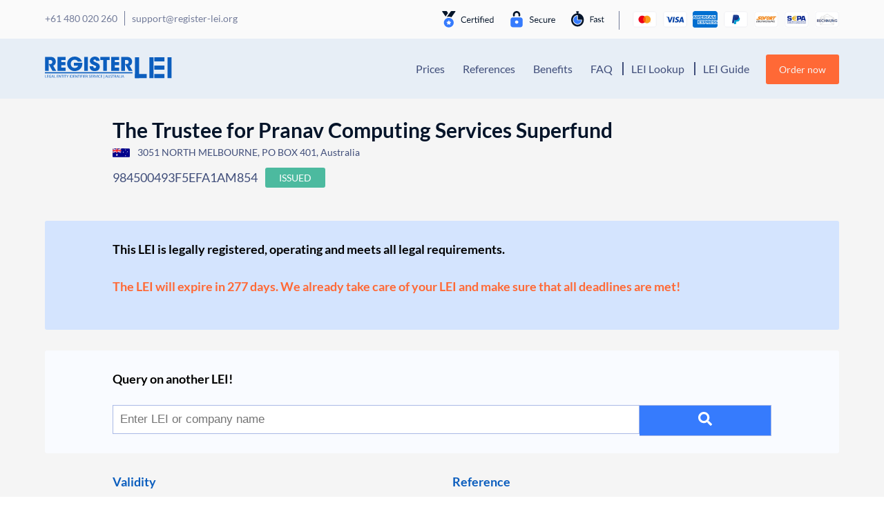

--- FILE ---
content_type: text/html; charset=UTF-8
request_url: https://register-lei.org/d/984500493F5EFA1AM854/
body_size: 15000
content:
<!DOCTYPE html>
<html lang="en-US">
<head>
    <meta charset="UTF-8">
    <meta name="viewport" content="width=device-width, initial-scale=1, shrink-to-fit=no, viewport-fit=cover">
    <link rel="profile" href="http://gmpg.org/xfn/11">
    <script data-cfasync="false" data-no-defer="1" data-no-minify="1" data-no-optimize="1">var ewww_webp_supported=!1;function check_webp_feature(A,e){var w;e=void 0!==e?e:function(){},ewww_webp_supported?e(ewww_webp_supported):((w=new Image).onload=function(){ewww_webp_supported=0<w.width&&0<w.height,e&&e(ewww_webp_supported)},w.onerror=function(){e&&e(!1)},w.src="data:image/webp;base64,"+{alpha:"UklGRkoAAABXRUJQVlA4WAoAAAAQAAAAAAAAAAAAQUxQSAwAAAARBxAR/Q9ERP8DAABWUDggGAAAABQBAJ0BKgEAAQAAAP4AAA3AAP7mtQAAAA=="}[A])}check_webp_feature("alpha");</script><script data-cfasync="false" data-no-defer="1" data-no-minify="1" data-no-optimize="1">var Arrive=function(c,w){"use strict";if(c.MutationObserver&&"undefined"!=typeof HTMLElement){var r,a=0,u=(r=HTMLElement.prototype.matches||HTMLElement.prototype.webkitMatchesSelector||HTMLElement.prototype.mozMatchesSelector||HTMLElement.prototype.msMatchesSelector,{matchesSelector:function(e,t){return e instanceof HTMLElement&&r.call(e,t)},addMethod:function(e,t,r){var a=e[t];e[t]=function(){return r.length==arguments.length?r.apply(this,arguments):"function"==typeof a?a.apply(this,arguments):void 0}},callCallbacks:function(e,t){t&&t.options.onceOnly&&1==t.firedElems.length&&(e=[e[0]]);for(var r,a=0;r=e[a];a++)r&&r.callback&&r.callback.call(r.elem,r.elem);t&&t.options.onceOnly&&1==t.firedElems.length&&t.me.unbindEventWithSelectorAndCallback.call(t.target,t.selector,t.callback)},checkChildNodesRecursively:function(e,t,r,a){for(var i,n=0;i=e[n];n++)r(i,t,a)&&a.push({callback:t.callback,elem:i}),0<i.childNodes.length&&u.checkChildNodesRecursively(i.childNodes,t,r,a)},mergeArrays:function(e,t){var r,a={};for(r in e)e.hasOwnProperty(r)&&(a[r]=e[r]);for(r in t)t.hasOwnProperty(r)&&(a[r]=t[r]);return a},toElementsArray:function(e){return e=void 0!==e&&("number"!=typeof e.length||e===c)?[e]:e}}),e=(l.prototype.addEvent=function(e,t,r,a){a={target:e,selector:t,options:r,callback:a,firedElems:[]};return this._beforeAdding&&this._beforeAdding(a),this._eventsBucket.push(a),a},l.prototype.removeEvent=function(e){for(var t,r=this._eventsBucket.length-1;t=this._eventsBucket[r];r--)e(t)&&(this._beforeRemoving&&this._beforeRemoving(t),(t=this._eventsBucket.splice(r,1))&&t.length&&(t[0].callback=null))},l.prototype.beforeAdding=function(e){this._beforeAdding=e},l.prototype.beforeRemoving=function(e){this._beforeRemoving=e},l),t=function(i,n){var o=new e,l=this,s={fireOnAttributesModification:!1};return o.beforeAdding(function(t){var e=t.target;e!==c.document&&e!==c||(e=document.getElementsByTagName("html")[0]);var r=new MutationObserver(function(e){n.call(this,e,t)}),a=i(t.options);r.observe(e,a),t.observer=r,t.me=l}),o.beforeRemoving(function(e){e.observer.disconnect()}),this.bindEvent=function(e,t,r){t=u.mergeArrays(s,t);for(var a=u.toElementsArray(this),i=0;i<a.length;i++)o.addEvent(a[i],e,t,r)},this.unbindEvent=function(){var r=u.toElementsArray(this);o.removeEvent(function(e){for(var t=0;t<r.length;t++)if(this===w||e.target===r[t])return!0;return!1})},this.unbindEventWithSelectorOrCallback=function(r){var a=u.toElementsArray(this),i=r,e="function"==typeof r?function(e){for(var t=0;t<a.length;t++)if((this===w||e.target===a[t])&&e.callback===i)return!0;return!1}:function(e){for(var t=0;t<a.length;t++)if((this===w||e.target===a[t])&&e.selector===r)return!0;return!1};o.removeEvent(e)},this.unbindEventWithSelectorAndCallback=function(r,a){var i=u.toElementsArray(this);o.removeEvent(function(e){for(var t=0;t<i.length;t++)if((this===w||e.target===i[t])&&e.selector===r&&e.callback===a)return!0;return!1})},this},i=new function(){var s={fireOnAttributesModification:!1,onceOnly:!1,existing:!1};function n(e,t,r){return!(!u.matchesSelector(e,t.selector)||(e._id===w&&(e._id=a++),-1!=t.firedElems.indexOf(e._id)))&&(t.firedElems.push(e._id),!0)}var c=(i=new t(function(e){var t={attributes:!1,childList:!0,subtree:!0};return e.fireOnAttributesModification&&(t.attributes=!0),t},function(e,i){e.forEach(function(e){var t=e.addedNodes,r=e.target,a=[];null!==t&&0<t.length?u.checkChildNodesRecursively(t,i,n,a):"attributes"===e.type&&n(r,i)&&a.push({callback:i.callback,elem:r}),u.callCallbacks(a,i)})})).bindEvent;return i.bindEvent=function(e,t,r){t=void 0===r?(r=t,s):u.mergeArrays(s,t);var a=u.toElementsArray(this);if(t.existing){for(var i=[],n=0;n<a.length;n++)for(var o=a[n].querySelectorAll(e),l=0;l<o.length;l++)i.push({callback:r,elem:o[l]});if(t.onceOnly&&i.length)return r.call(i[0].elem,i[0].elem);setTimeout(u.callCallbacks,1,i)}c.call(this,e,t,r)},i},o=new function(){var a={};function i(e,t){return u.matchesSelector(e,t.selector)}var n=(o=new t(function(){return{childList:!0,subtree:!0}},function(e,r){e.forEach(function(e){var t=e.removedNodes,e=[];null!==t&&0<t.length&&u.checkChildNodesRecursively(t,r,i,e),u.callCallbacks(e,r)})})).bindEvent;return o.bindEvent=function(e,t,r){t=void 0===r?(r=t,a):u.mergeArrays(a,t),n.call(this,e,t,r)},o};d(HTMLElement.prototype),d(NodeList.prototype),d(HTMLCollection.prototype),d(HTMLDocument.prototype),d(Window.prototype);var n={};return s(i,n,"unbindAllArrive"),s(o,n,"unbindAllLeave"),n}function l(){this._eventsBucket=[],this._beforeAdding=null,this._beforeRemoving=null}function s(e,t,r){u.addMethod(t,r,e.unbindEvent),u.addMethod(t,r,e.unbindEventWithSelectorOrCallback),u.addMethod(t,r,e.unbindEventWithSelectorAndCallback)}function d(e){e.arrive=i.bindEvent,s(i,e,"unbindArrive"),e.leave=o.bindEvent,s(o,e,"unbindLeave")}}(window,void 0),ewww_webp_supported=!1;function check_webp_feature(e,t){var r;ewww_webp_supported?t(ewww_webp_supported):((r=new Image).onload=function(){ewww_webp_supported=0<r.width&&0<r.height,t(ewww_webp_supported)},r.onerror=function(){t(!1)},r.src="data:image/webp;base64,"+{alpha:"UklGRkoAAABXRUJQVlA4WAoAAAAQAAAAAAAAAAAAQUxQSAwAAAARBxAR/Q9ERP8DAABWUDggGAAAABQBAJ0BKgEAAQAAAP4AAA3AAP7mtQAAAA==",animation:"UklGRlIAAABXRUJQVlA4WAoAAAASAAAAAAAAAAAAQU5JTQYAAAD/////AABBTk1GJgAAAAAAAAAAAAAAAAAAAGQAAABWUDhMDQAAAC8AAAAQBxAREYiI/gcA"}[e])}function ewwwLoadImages(e){if(e){for(var t=document.querySelectorAll(".batch-image img, .image-wrapper a, .ngg-pro-masonry-item a, .ngg-galleria-offscreen-seo-wrapper a"),r=0,a=t.length;r<a;r++)ewwwAttr(t[r],"data-src",t[r].getAttribute("data-webp")),ewwwAttr(t[r],"data-thumbnail",t[r].getAttribute("data-webp-thumbnail"));for(var i=document.querySelectorAll("div.woocommerce-product-gallery__image"),r=0,a=i.length;r<a;r++)ewwwAttr(i[r],"data-thumb",i[r].getAttribute("data-webp-thumb"))}for(var n=document.querySelectorAll("video"),r=0,a=n.length;r<a;r++)ewwwAttr(n[r],"poster",e?n[r].getAttribute("data-poster-webp"):n[r].getAttribute("data-poster-image"));for(var o,l=document.querySelectorAll("img.ewww_webp_lazy_load"),r=0,a=l.length;r<a;r++)e&&(ewwwAttr(l[r],"data-lazy-srcset",l[r].getAttribute("data-lazy-srcset-webp")),ewwwAttr(l[r],"data-srcset",l[r].getAttribute("data-srcset-webp")),ewwwAttr(l[r],"data-lazy-src",l[r].getAttribute("data-lazy-src-webp")),ewwwAttr(l[r],"data-src",l[r].getAttribute("data-src-webp")),ewwwAttr(l[r],"data-orig-file",l[r].getAttribute("data-webp-orig-file")),ewwwAttr(l[r],"data-medium-file",l[r].getAttribute("data-webp-medium-file")),ewwwAttr(l[r],"data-large-file",l[r].getAttribute("data-webp-large-file")),null!=(o=l[r].getAttribute("srcset"))&&!1!==o&&o.includes("R0lGOD")&&ewwwAttr(l[r],"src",l[r].getAttribute("data-lazy-src-webp"))),l[r].className=l[r].className.replace(/\bewww_webp_lazy_load\b/,"");for(var s=document.querySelectorAll(".ewww_webp"),r=0,a=s.length;r<a;r++)e?(ewwwAttr(s[r],"srcset",s[r].getAttribute("data-srcset-webp")),ewwwAttr(s[r],"src",s[r].getAttribute("data-src-webp")),ewwwAttr(s[r],"data-orig-file",s[r].getAttribute("data-webp-orig-file")),ewwwAttr(s[r],"data-medium-file",s[r].getAttribute("data-webp-medium-file")),ewwwAttr(s[r],"data-large-file",s[r].getAttribute("data-webp-large-file")),ewwwAttr(s[r],"data-large_image",s[r].getAttribute("data-webp-large_image")),ewwwAttr(s[r],"data-src",s[r].getAttribute("data-webp-src"))):(ewwwAttr(s[r],"srcset",s[r].getAttribute("data-srcset-img")),ewwwAttr(s[r],"src",s[r].getAttribute("data-src-img"))),s[r].className=s[r].className.replace(/\bewww_webp\b/,"ewww_webp_loaded");window.jQuery&&jQuery.fn.isotope&&jQuery.fn.imagesLoaded&&(jQuery(".fusion-posts-container-infinite").imagesLoaded(function(){jQuery(".fusion-posts-container-infinite").hasClass("isotope")&&jQuery(".fusion-posts-container-infinite").isotope()}),jQuery(".fusion-portfolio:not(.fusion-recent-works) .fusion-portfolio-wrapper").imagesLoaded(function(){jQuery(".fusion-portfolio:not(.fusion-recent-works) .fusion-portfolio-wrapper").isotope()}))}function ewwwWebPInit(e){ewwwLoadImages(e),ewwwNggLoadGalleries(e),document.arrive(".ewww_webp",function(){ewwwLoadImages(e)}),document.arrive(".ewww_webp_lazy_load",function(){ewwwLoadImages(e)}),document.arrive("videos",function(){ewwwLoadImages(e)}),"loading"==document.readyState?document.addEventListener("DOMContentLoaded",ewwwJSONParserInit):("undefined"!=typeof galleries&&ewwwNggParseGalleries(e),ewwwWooParseVariations(e))}function ewwwAttr(e,t,r){null!=r&&!1!==r&&e.setAttribute(t,r)}function ewwwJSONParserInit(){"undefined"!=typeof galleries&&check_webp_feature("alpha",ewwwNggParseGalleries),check_webp_feature("alpha",ewwwWooParseVariations)}function ewwwWooParseVariations(e){if(e)for(var t=document.querySelectorAll("form.variations_form"),r=0,a=t.length;r<a;r++){var i=t[r].getAttribute("data-product_variations"),n=!1;try{for(var o in i=JSON.parse(i))void 0!==i[o]&&void 0!==i[o].image&&(void 0!==i[o].image.src_webp&&(i[o].image.src=i[o].image.src_webp,n=!0),void 0!==i[o].image.srcset_webp&&(i[o].image.srcset=i[o].image.srcset_webp,n=!0),void 0!==i[o].image.full_src_webp&&(i[o].image.full_src=i[o].image.full_src_webp,n=!0),void 0!==i[o].image.gallery_thumbnail_src_webp&&(i[o].image.gallery_thumbnail_src=i[o].image.gallery_thumbnail_src_webp,n=!0),void 0!==i[o].image.thumb_src_webp&&(i[o].image.thumb_src=i[o].image.thumb_src_webp,n=!0));n&&ewwwAttr(t[r],"data-product_variations",JSON.stringify(i))}catch(e){}}}function ewwwNggParseGalleries(e){if(e)for(var t in galleries){var r=galleries[t];galleries[t].images_list=ewwwNggParseImageList(r.images_list)}}function ewwwNggLoadGalleries(e){e&&document.addEventListener("ngg.galleria.themeadded",function(e,t){window.ngg_galleria._create_backup=window.ngg_galleria.create,window.ngg_galleria.create=function(e,t){var r=$(e).data("id");return galleries["gallery_"+r].images_list=ewwwNggParseImageList(galleries["gallery_"+r].images_list),window.ngg_galleria._create_backup(e,t)}})}function ewwwNggParseImageList(e){for(var t in e){var r=e[t];if(void 0!==r["image-webp"]&&(e[t].image=r["image-webp"],delete e[t]["image-webp"]),void 0!==r["thumb-webp"]&&(e[t].thumb=r["thumb-webp"],delete e[t]["thumb-webp"]),void 0!==r.full_image_webp&&(e[t].full_image=r.full_image_webp,delete e[t].full_image_webp),void 0!==r.srcsets)for(var a in r.srcsets)nggSrcset=r.srcsets[a],void 0!==r.srcsets[a+"-webp"]&&(e[t].srcsets[a]=r.srcsets[a+"-webp"],delete e[t].srcsets[a+"-webp"]);if(void 0!==r.full_srcsets)for(var i in r.full_srcsets)nggFSrcset=r.full_srcsets[i],void 0!==r.full_srcsets[i+"-webp"]&&(e[t].full_srcsets[i]=r.full_srcsets[i+"-webp"],delete e[t].full_srcsets[i+"-webp"])}return e}check_webp_feature("alpha",ewwwWebPInit);</script><meta name='robots' content='index, follow, max-image-preview:large, max-snippet:-1, max-video-preview:-1' />

<!-- Google Tag Manager for WordPress by gtm4wp.com -->
<script data-cfasync="false" data-pagespeed-no-defer>
	var gtm4wp_datalayer_name = "dataLayer";
	var dataLayer = dataLayer || [];
	const gtm4wp_use_sku_instead = 0;
	const gtm4wp_currency = 'AUD';
	const gtm4wp_product_per_impression = 0;
	const gtm4wp_clear_ecommerce = false;
	const gtm4wp_datalayer_max_timeout = 2000;
</script>
<!-- End Google Tag Manager for WordPress by gtm4wp.com -->
	<!-- This site is optimized with the Yoast SEO plugin v26.8 - https://yoast.com/product/yoast-seo-wordpress/ -->
	<title>&#9655;The Trustee for Pranav Computing Services Superfund | Register-LEI</title>
	<meta name="description" content="&#10148; Company Data &amp; LEI Number &#10148; Get more details with Register-LEI &#10004; 95 742 757 588 &#10004; 3051 NORTH MELBOURNE &#10004; More Details here =&#10148;" />
	<link rel="canonical" href="https://register-lei.org/d/984500493F5EFA1AM854/" />
	<meta property="og:locale" content="en_US" />
	<meta property="og:type" content="article" />
	<meta property="og:title" content="&#9655;The Trustee for Pranav Computing Services Superfund | Register-LEI" />
	<meta property="og:description" content="&#10148; Company Data &amp; LEI Number &#10148; Get more details with Register-LEI &#10004; 95 742 757 588 &#10004; 3051 NORTH MELBOURNE &#10004; More Details here =&#10148;" />
	<meta property="og:url" content="https://register-lei.org/d/984500493F5EFA1AM854/" />
	<meta property="og:site_name" content="Register-LEI Australia" />
	<meta property="article:modified_time" content="2020-07-03T00:31:41+00:00" />
	<meta name="twitter:card" content="summary_large_image" />
	<script type="application/ld+json" class="yoast-schema-graph">{"@context":"https://schema.org","@graph":[{"@type":"WebPage","@id":"https://register-lei.org/details/","url":"https://register-lei.org/details/","name":"LEI Details - Register-LEI Australia","isPartOf":{"@id":"https://register-lei.org/#website"},"datePublished":"2018-05-07T13:04:43+00:00","dateModified":"2020-07-03T00:31:41+00:00","description":"LEI Details - Register-LEI Australia - We are the specialists for LEI Registrations, Transfers and Renewals.","breadcrumb":{"@id":"https://register-lei.org/details/#breadcrumb"},"inLanguage":"en-US","potentialAction":[{"@type":"ReadAction","target":["https://register-lei.org/details/"]}]},{"@type":"BreadcrumbList","@id":"https://register-lei.org/details/#breadcrumb","itemListElement":[{"@type":"ListItem","position":1,"name":"Startseite","item":"https://register-lei.org/"},{"@type":"ListItem","position":2,"name":"LEI Details"}]},{"@type":"WebSite","@id":"https://register-lei.org/#website","url":"https://register-lei.org/","name":"Register-LEI Australia","description":"Legal Entity Identifier Portal AU","publisher":{"@id":"https://register-lei.org/#organization"},"potentialAction":[{"@type":"SearchAction","target":{"@type":"EntryPoint","urlTemplate":"https://register-lei.org/?s={search_term_string}"},"query-input":{"@type":"PropertyValueSpecification","valueRequired":true,"valueName":"search_term_string"}}],"inLanguage":"en-US"},{"@type":"Organization","@id":"https://register-lei.org/#organization","name":"Register LEI","url":"https://register-lei.org/","logo":{"@type":"ImageObject","inLanguage":"en-US","@id":"https://register-lei.org/#/schema/logo/image/","url":"https://register-lei.org/wp-content/uploads/sites/6/2020/07/Logo-Register-LEI-Australia.svg","contentUrl":"https://register-lei.org/wp-content/uploads/sites/6/2020/07/Logo-Register-LEI-Australia.svg","caption":"Register LEI"},"image":{"@id":"https://register-lei.org/#/schema/logo/image/"}}]}</script>
	<!-- / Yoast SEO plugin. -->


<link href='https://fonts.gstatic.com' crossorigin rel='preconnect' />
<link rel="alternate" type="application/rss+xml" title="Register-LEI Australia &raquo; Feed" href="https://register-lei.org/feed/" />
<link rel="alternate" type="application/rss+xml" title="Register-LEI Australia &raquo; Comments Feed" href="https://register-lei.org/comments/feed/" />
<link rel="alternate" title="oEmbed (JSON)" type="application/json+oembed" href="https://register-lei.org/wp-json/oembed/1.0/embed?url=https%3A%2F%2Fregister-lei.org%2Fdetails%2F" />
<link rel="alternate" title="oEmbed (XML)" type="text/xml+oembed" href="https://register-lei.org/wp-json/oembed/1.0/embed?url=https%3A%2F%2Fregister-lei.org%2Fdetails%2F&#038;format=xml" />
<style id='wp-img-auto-sizes-contain-inline-css'>
img:is([sizes=auto i],[sizes^="auto," i]){contain-intrinsic-size:3000px 1500px}
/*# sourceURL=wp-img-auto-sizes-contain-inline-css */
</style>
<style id='wp-block-library-inline-css'>
:root{--wp-block-synced-color:#7a00df;--wp-block-synced-color--rgb:122,0,223;--wp-bound-block-color:var(--wp-block-synced-color);--wp-editor-canvas-background:#ddd;--wp-admin-theme-color:#007cba;--wp-admin-theme-color--rgb:0,124,186;--wp-admin-theme-color-darker-10:#006ba1;--wp-admin-theme-color-darker-10--rgb:0,107,160.5;--wp-admin-theme-color-darker-20:#005a87;--wp-admin-theme-color-darker-20--rgb:0,90,135;--wp-admin-border-width-focus:2px}@media (min-resolution:192dpi){:root{--wp-admin-border-width-focus:1.5px}}.wp-element-button{cursor:pointer}:root .has-very-light-gray-background-color{background-color:#eee}:root .has-very-dark-gray-background-color{background-color:#313131}:root .has-very-light-gray-color{color:#eee}:root .has-very-dark-gray-color{color:#313131}:root .has-vivid-green-cyan-to-vivid-cyan-blue-gradient-background{background:linear-gradient(135deg,#00d084,#0693e3)}:root .has-purple-crush-gradient-background{background:linear-gradient(135deg,#34e2e4,#4721fb 50%,#ab1dfe)}:root .has-hazy-dawn-gradient-background{background:linear-gradient(135deg,#faaca8,#dad0ec)}:root .has-subdued-olive-gradient-background{background:linear-gradient(135deg,#fafae1,#67a671)}:root .has-atomic-cream-gradient-background{background:linear-gradient(135deg,#fdd79a,#004a59)}:root .has-nightshade-gradient-background{background:linear-gradient(135deg,#330968,#31cdcf)}:root .has-midnight-gradient-background{background:linear-gradient(135deg,#020381,#2874fc)}:root{--wp--preset--font-size--normal:16px;--wp--preset--font-size--huge:42px}.has-regular-font-size{font-size:1em}.has-larger-font-size{font-size:2.625em}.has-normal-font-size{font-size:var(--wp--preset--font-size--normal)}.has-huge-font-size{font-size:var(--wp--preset--font-size--huge)}.has-text-align-center{text-align:center}.has-text-align-left{text-align:left}.has-text-align-right{text-align:right}.has-fit-text{white-space:nowrap!important}#end-resizable-editor-section{display:none}.aligncenter{clear:both}.items-justified-left{justify-content:flex-start}.items-justified-center{justify-content:center}.items-justified-right{justify-content:flex-end}.items-justified-space-between{justify-content:space-between}.screen-reader-text{border:0;clip-path:inset(50%);height:1px;margin:-1px;overflow:hidden;padding:0;position:absolute;width:1px;word-wrap:normal!important}.screen-reader-text:focus{background-color:#ddd;clip-path:none;color:#444;display:block;font-size:1em;height:auto;left:5px;line-height:normal;padding:15px 23px 14px;text-decoration:none;top:5px;width:auto;z-index:100000}html :where(.has-border-color){border-style:solid}html :where([style*=border-top-color]){border-top-style:solid}html :where([style*=border-right-color]){border-right-style:solid}html :where([style*=border-bottom-color]){border-bottom-style:solid}html :where([style*=border-left-color]){border-left-style:solid}html :where([style*=border-width]){border-style:solid}html :where([style*=border-top-width]){border-top-style:solid}html :where([style*=border-right-width]){border-right-style:solid}html :where([style*=border-bottom-width]){border-bottom-style:solid}html :where([style*=border-left-width]){border-left-style:solid}html :where(img[class*=wp-image-]){height:auto;max-width:100%}:where(figure){margin:0 0 1em}html :where(.is-position-sticky){--wp-admin--admin-bar--position-offset:var(--wp-admin--admin-bar--height,0px)}@media screen and (max-width:600px){html :where(.is-position-sticky){--wp-admin--admin-bar--position-offset:0px}}

/*# sourceURL=wp-block-library-inline-css */
</style><style id='global-styles-inline-css'>
:root{--wp--preset--aspect-ratio--square: 1;--wp--preset--aspect-ratio--4-3: 4/3;--wp--preset--aspect-ratio--3-4: 3/4;--wp--preset--aspect-ratio--3-2: 3/2;--wp--preset--aspect-ratio--2-3: 2/3;--wp--preset--aspect-ratio--16-9: 16/9;--wp--preset--aspect-ratio--9-16: 9/16;--wp--preset--color--black: #000000;--wp--preset--color--cyan-bluish-gray: #abb8c3;--wp--preset--color--white: #fff;--wp--preset--color--pale-pink: #f78da7;--wp--preset--color--vivid-red: #cf2e2e;--wp--preset--color--luminous-vivid-orange: #ff6900;--wp--preset--color--luminous-vivid-amber: #fcb900;--wp--preset--color--light-green-cyan: #7bdcb5;--wp--preset--color--vivid-green-cyan: #00d084;--wp--preset--color--pale-cyan-blue: #8ed1fc;--wp--preset--color--vivid-cyan-blue: #0693e3;--wp--preset--color--vivid-purple: #9b51e0;--wp--preset--color--blue: #007bff;--wp--preset--color--indigo: #6610f2;--wp--preset--color--purple: #5533ff;--wp--preset--color--pink: #e83e8c;--wp--preset--color--red: #dc3545;--wp--preset--color--orange: #fd7e14;--wp--preset--color--yellow: #ffc107;--wp--preset--color--green: #28a745;--wp--preset--color--teal: #20c997;--wp--preset--color--cyan: #17a2b8;--wp--preset--color--gray: #6c757d;--wp--preset--color--gray-dark: #343a40;--wp--preset--gradient--vivid-cyan-blue-to-vivid-purple: linear-gradient(135deg,rgb(6,147,227) 0%,rgb(155,81,224) 100%);--wp--preset--gradient--light-green-cyan-to-vivid-green-cyan: linear-gradient(135deg,rgb(122,220,180) 0%,rgb(0,208,130) 100%);--wp--preset--gradient--luminous-vivid-amber-to-luminous-vivid-orange: linear-gradient(135deg,rgb(252,185,0) 0%,rgb(255,105,0) 100%);--wp--preset--gradient--luminous-vivid-orange-to-vivid-red: linear-gradient(135deg,rgb(255,105,0) 0%,rgb(207,46,46) 100%);--wp--preset--gradient--very-light-gray-to-cyan-bluish-gray: linear-gradient(135deg,rgb(238,238,238) 0%,rgb(169,184,195) 100%);--wp--preset--gradient--cool-to-warm-spectrum: linear-gradient(135deg,rgb(74,234,220) 0%,rgb(151,120,209) 20%,rgb(207,42,186) 40%,rgb(238,44,130) 60%,rgb(251,105,98) 80%,rgb(254,248,76) 100%);--wp--preset--gradient--blush-light-purple: linear-gradient(135deg,rgb(255,206,236) 0%,rgb(152,150,240) 100%);--wp--preset--gradient--blush-bordeaux: linear-gradient(135deg,rgb(254,205,165) 0%,rgb(254,45,45) 50%,rgb(107,0,62) 100%);--wp--preset--gradient--luminous-dusk: linear-gradient(135deg,rgb(255,203,112) 0%,rgb(199,81,192) 50%,rgb(65,88,208) 100%);--wp--preset--gradient--pale-ocean: linear-gradient(135deg,rgb(255,245,203) 0%,rgb(182,227,212) 50%,rgb(51,167,181) 100%);--wp--preset--gradient--electric-grass: linear-gradient(135deg,rgb(202,248,128) 0%,rgb(113,206,126) 100%);--wp--preset--gradient--midnight: linear-gradient(135deg,rgb(2,3,129) 0%,rgb(40,116,252) 100%);--wp--preset--font-size--small: 13px;--wp--preset--font-size--medium: 20px;--wp--preset--font-size--large: 36px;--wp--preset--font-size--x-large: 42px;--wp--preset--spacing--20: 0.44rem;--wp--preset--spacing--30: 0.67rem;--wp--preset--spacing--40: 1rem;--wp--preset--spacing--50: 1.5rem;--wp--preset--spacing--60: 2.25rem;--wp--preset--spacing--70: 3.38rem;--wp--preset--spacing--80: 5.06rem;--wp--preset--shadow--natural: 6px 6px 9px rgba(0, 0, 0, 0.2);--wp--preset--shadow--deep: 12px 12px 50px rgba(0, 0, 0, 0.4);--wp--preset--shadow--sharp: 6px 6px 0px rgba(0, 0, 0, 0.2);--wp--preset--shadow--outlined: 6px 6px 0px -3px rgb(255, 255, 255), 6px 6px rgb(0, 0, 0);--wp--preset--shadow--crisp: 6px 6px 0px rgb(0, 0, 0);}:where(.is-layout-flex){gap: 0.5em;}:where(.is-layout-grid){gap: 0.5em;}body .is-layout-flex{display: flex;}.is-layout-flex{flex-wrap: wrap;align-items: center;}.is-layout-flex > :is(*, div){margin: 0;}body .is-layout-grid{display: grid;}.is-layout-grid > :is(*, div){margin: 0;}:where(.wp-block-columns.is-layout-flex){gap: 2em;}:where(.wp-block-columns.is-layout-grid){gap: 2em;}:where(.wp-block-post-template.is-layout-flex){gap: 1.25em;}:where(.wp-block-post-template.is-layout-grid){gap: 1.25em;}.has-black-color{color: var(--wp--preset--color--black) !important;}.has-cyan-bluish-gray-color{color: var(--wp--preset--color--cyan-bluish-gray) !important;}.has-white-color{color: var(--wp--preset--color--white) !important;}.has-pale-pink-color{color: var(--wp--preset--color--pale-pink) !important;}.has-vivid-red-color{color: var(--wp--preset--color--vivid-red) !important;}.has-luminous-vivid-orange-color{color: var(--wp--preset--color--luminous-vivid-orange) !important;}.has-luminous-vivid-amber-color{color: var(--wp--preset--color--luminous-vivid-amber) !important;}.has-light-green-cyan-color{color: var(--wp--preset--color--light-green-cyan) !important;}.has-vivid-green-cyan-color{color: var(--wp--preset--color--vivid-green-cyan) !important;}.has-pale-cyan-blue-color{color: var(--wp--preset--color--pale-cyan-blue) !important;}.has-vivid-cyan-blue-color{color: var(--wp--preset--color--vivid-cyan-blue) !important;}.has-vivid-purple-color{color: var(--wp--preset--color--vivid-purple) !important;}.has-black-background-color{background-color: var(--wp--preset--color--black) !important;}.has-cyan-bluish-gray-background-color{background-color: var(--wp--preset--color--cyan-bluish-gray) !important;}.has-white-background-color{background-color: var(--wp--preset--color--white) !important;}.has-pale-pink-background-color{background-color: var(--wp--preset--color--pale-pink) !important;}.has-vivid-red-background-color{background-color: var(--wp--preset--color--vivid-red) !important;}.has-luminous-vivid-orange-background-color{background-color: var(--wp--preset--color--luminous-vivid-orange) !important;}.has-luminous-vivid-amber-background-color{background-color: var(--wp--preset--color--luminous-vivid-amber) !important;}.has-light-green-cyan-background-color{background-color: var(--wp--preset--color--light-green-cyan) !important;}.has-vivid-green-cyan-background-color{background-color: var(--wp--preset--color--vivid-green-cyan) !important;}.has-pale-cyan-blue-background-color{background-color: var(--wp--preset--color--pale-cyan-blue) !important;}.has-vivid-cyan-blue-background-color{background-color: var(--wp--preset--color--vivid-cyan-blue) !important;}.has-vivid-purple-background-color{background-color: var(--wp--preset--color--vivid-purple) !important;}.has-black-border-color{border-color: var(--wp--preset--color--black) !important;}.has-cyan-bluish-gray-border-color{border-color: var(--wp--preset--color--cyan-bluish-gray) !important;}.has-white-border-color{border-color: var(--wp--preset--color--white) !important;}.has-pale-pink-border-color{border-color: var(--wp--preset--color--pale-pink) !important;}.has-vivid-red-border-color{border-color: var(--wp--preset--color--vivid-red) !important;}.has-luminous-vivid-orange-border-color{border-color: var(--wp--preset--color--luminous-vivid-orange) !important;}.has-luminous-vivid-amber-border-color{border-color: var(--wp--preset--color--luminous-vivid-amber) !important;}.has-light-green-cyan-border-color{border-color: var(--wp--preset--color--light-green-cyan) !important;}.has-vivid-green-cyan-border-color{border-color: var(--wp--preset--color--vivid-green-cyan) !important;}.has-pale-cyan-blue-border-color{border-color: var(--wp--preset--color--pale-cyan-blue) !important;}.has-vivid-cyan-blue-border-color{border-color: var(--wp--preset--color--vivid-cyan-blue) !important;}.has-vivid-purple-border-color{border-color: var(--wp--preset--color--vivid-purple) !important;}.has-vivid-cyan-blue-to-vivid-purple-gradient-background{background: var(--wp--preset--gradient--vivid-cyan-blue-to-vivid-purple) !important;}.has-light-green-cyan-to-vivid-green-cyan-gradient-background{background: var(--wp--preset--gradient--light-green-cyan-to-vivid-green-cyan) !important;}.has-luminous-vivid-amber-to-luminous-vivid-orange-gradient-background{background: var(--wp--preset--gradient--luminous-vivid-amber-to-luminous-vivid-orange) !important;}.has-luminous-vivid-orange-to-vivid-red-gradient-background{background: var(--wp--preset--gradient--luminous-vivid-orange-to-vivid-red) !important;}.has-very-light-gray-to-cyan-bluish-gray-gradient-background{background: var(--wp--preset--gradient--very-light-gray-to-cyan-bluish-gray) !important;}.has-cool-to-warm-spectrum-gradient-background{background: var(--wp--preset--gradient--cool-to-warm-spectrum) !important;}.has-blush-light-purple-gradient-background{background: var(--wp--preset--gradient--blush-light-purple) !important;}.has-blush-bordeaux-gradient-background{background: var(--wp--preset--gradient--blush-bordeaux) !important;}.has-luminous-dusk-gradient-background{background: var(--wp--preset--gradient--luminous-dusk) !important;}.has-pale-ocean-gradient-background{background: var(--wp--preset--gradient--pale-ocean) !important;}.has-electric-grass-gradient-background{background: var(--wp--preset--gradient--electric-grass) !important;}.has-midnight-gradient-background{background: var(--wp--preset--gradient--midnight) !important;}.has-small-font-size{font-size: var(--wp--preset--font-size--small) !important;}.has-medium-font-size{font-size: var(--wp--preset--font-size--medium) !important;}.has-large-font-size{font-size: var(--wp--preset--font-size--large) !important;}.has-x-large-font-size{font-size: var(--wp--preset--font-size--x-large) !important;}
/*# sourceURL=global-styles-inline-css */
</style>

<style id='classic-theme-styles-inline-css'>
/*! This file is auto-generated */
.wp-block-button__link{color:#fff;background-color:#32373c;border-radius:9999px;box-shadow:none;text-decoration:none;padding:calc(.667em + 2px) calc(1.333em + 2px);font-size:1.125em}.wp-block-file__button{background:#32373c;color:#fff;text-decoration:none}
/*# sourceURL=/wp-includes/css/classic-themes.min.css */
</style>
<style id='woocommerce-inline-inline-css'>
.woocommerce form .form-row .required { visibility: visible; }
/*# sourceURL=woocommerce-inline-inline-css */
</style>
<link rel='stylesheet' id='search-styles-css' href='https://register-lei.org/wp-content/themes/understrap-new/css/search.css?ver=1.0' media='all' />
<link rel='stylesheet' id='jquery-ui-theme-smoothness-css' href='https://register-lei.org/wp-content/themes/understrap-new/css/jquery-ui.css?ver=6.9' media='all' />
<link rel='stylesheet' id='child-understrap-styles-css' href='https://register-lei.org/wp-content/themes/understrap-new/css/above-the-fold.css?ver=0.5.9' media='all' />
<link rel='stylesheet' id='blog-wall-styles-css' href='https://register-lei.org/wp-content/themes/understrap-new/css/blocks/blog-wall.css?ver=0.5.9' media='all' />
<link rel='stylesheet' id='single-hero-simple-css' href='https://register-lei.org/wp-content/themes/understrap-new/css/blocks/hero-simple.css?ver=0.5.9' media='all' />
<link rel='stylesheet' id='single-styles-css' href='https://register-lei.org/wp-content/themes/understrap-new/css/single.css?ver=0.5.9' media='all' />
<link rel='stylesheet' id='lei-details-styles-css' href='https://register-lei.org/wp-content/themes/understrap-new/css/page-templates/lei-details.css?ver=0.5.9' media='all' />
<script src="https://register-lei.org/wp-includes/js/jquery/jquery.min.js?ver=3.7.1" id="jquery-core-js"></script>
<link rel="https://api.w.org/" href="https://register-lei.org/wp-json/" /><link rel="alternate" title="JSON" type="application/json" href="https://register-lei.org/wp-json/wp/v2/pages/531" /><link rel="EditURI" type="application/rsd+xml" title="RSD" href="https://register-lei.org/xmlrpc.php?rsd" />
<meta name="generator" content="WordPress 6.9" />
<meta name="generator" content="WooCommerce 10.4.3" />
<link rel='shortlink' href='https://register-lei.org/?p=531' />

<!-- Google Tag Manager for WordPress by gtm4wp.com -->
<!-- GTM Container placement set to manual -->
<script data-cfasync="false" data-pagespeed-no-defer>
	var dataLayer_content = {"pagePostType":"page","pagePostType2":"single-page","pagePostAuthor":"Michael Reisenauer"};
	dataLayer.push( dataLayer_content );
</script>
<script data-cfasync="false" data-pagespeed-no-defer>
(function(w,d,s,l,i){w[l]=w[l]||[];w[l].push({'gtm.start':
new Date().getTime(),event:'gtm.js'});var f=d.getElementsByTagName(s)[0],
j=d.createElement(s),dl=l!='dataLayer'?'&l='+l:'';j.async=true;j.src=
'//www.googletagmanager.com/gtm.js?id='+i+dl;f.parentNode.insertBefore(j,f);
})(window,document,'script','dataLayer','GTM-MVBCLM3');
</script>
<!-- End Google Tag Manager for WordPress by gtm4wp.com -->
		<script type="text/javascript">
            !function(){var e=window.rudderanalytics=window.rudderanalytics||[];e.methods=["load","page","track","identify","alias","group","ready","reset","getAnonymousId","setAnonymousId","getUserId","getUserTraits","getGroupId","getGroupTraits","startSession","endSession"],e.factory=function(t){return function(){e.push([t].concat(Array.prototype.slice.call(arguments)))}};for(var t=0;t<e.methods.length;t++){var r=e.methods[t];e[r]=e.factory(r)}e.loadJS=function(e,t){var r=document.createElement("script");r.type="text/javascript",r.async=!0,r.src="https://www2.register-lei.com/v1.1/rudder-analytics.min.js";var a=document.getElementsByTagName("script")[0];a.parentNode.insertBefore(r,a)},e.loadJS(),
            e.load("2MSQrtM3GTbqaY6JzYmdsmXR36O","https://rs.nny.cc/"),
            e.page()}();
        </script>
        <script>
        (function($){
            $(document).ready(function() {
            
                window.dataLayer = window.dataLayer || [];
                dataLayer.push({
                    'ContentGroupName': 'LEI-Details',
                    'Domain': 'au',
                    'ContentID': '1'
                });

            });
        })(jQuery);
	</script><meta name="mobile-web-app-capable" content="yes">
<meta name="apple-mobile-web-app-capable" content="yes">
<meta name="apple-mobile-web-app-title" content="Register-LEI Australia - Legal Entity Identifier Portal AU">
	<noscript><style>.woocommerce-product-gallery{ opacity: 1 !important; }</style></noscript>
	<style>.wp-block-gallery.is-cropped .blocks-gallery-item picture{height:100%;width:100%;}</style><link rel="icon" href="https://register-lei.org/wp-content/uploads/sites/6/2020/07/cropped-REGISTER-LEI-SQUARE-ICON@8x-32x32.png" sizes="32x32" />
<link rel="icon" href="https://register-lei.org/wp-content/uploads/sites/6/2020/07/cropped-REGISTER-LEI-SQUARE-ICON@8x-192x192.png" sizes="192x192" />
<link rel="apple-touch-icon" href="https://register-lei.org/wp-content/uploads/sites/6/2020/07/cropped-REGISTER-LEI-SQUARE-ICON@8x-180x180.png" />
<meta name="msapplication-TileImage" content="https://register-lei.org/wp-content/uploads/sites/6/2020/07/cropped-REGISTER-LEI-SQUARE-ICON@8x-270x270.png" />
<meta name="keywords" content="The Trustee for Pranav Computing Services Superfund, 984500493F5EFA1AM854, Legal Entity Identifier, LEI, LEI Code, LEI Nummer" />    
    
<link rel='stylesheet' id='wc-stripe-blocks-checkout-style-css' href='https://register-lei.org/wp-content/plugins/woocommerce-gateway-stripe/build/upe-blocks.css?ver=5149cca93b0373758856' media='all' />
<link rel='stylesheet' id='wc-blocks-style-css' href='https://register-lei.org/wp-content/plugins/woocommerce/assets/client/blocks/wc-blocks.css?ver=wc-10.4.3' media='all' />
</head>

<body class="wp-singular page-template page-template-page-templates page-template-lei-details page-template-page-templateslei-details-php page page-id-531 wp-custom-logo wp-embed-responsive wp-theme-understrap wp-child-theme-understrap-new theme-understrap woocommerce-no-js understrap-has-sidebar nny-portal-au &quot; nny-country-code=&quot;au&quot;" itemscope itemtype="http://schema.org/WebSite" nny-country-code="au">


<!-- GTM Container placement set to manual -->
<!-- Google Tag Manager (noscript) -->
				<noscript><iframe src="https://www.googletagmanager.com/ns.html?id=GTM-MVBCLM3" height="0" width="0" style="display:none;visibility:hidden" aria-hidden="true"></iframe></noscript>
<!-- End Google Tag Manager (noscript) -->
<div class="wrong-country-bar">
    <div class="container">
        <div class="row">
            <div class="col">
                <span class="en-banner-label" style="display: none;">You should order the LEI in the shop of the organization's country of origin.</span><span class="de-banner-label" style="display: none">Sie sollten den LEI in dem Shop bestellen, der dem Herkunftsland der Organisation entspricht.<br />You should order the LEI in the shop of the organization's country of origin.</span>                <div class="country-ctas">
                    <a class="nny-cta-button reversed at " id="" href="https://register-lei.at" target="_self">go to<span class="flag" style="background-image: url(https://register-lei.org/wp-content/themes/understrap-new/img/flags/svg/at.svg)"></span>register-lei.at</a><a class="nny-cta-button reversed de " id="" href="https://register-lei.de" target="_self">go to<span class="flag" style="background-image: url(https://register-lei.org/wp-content/themes/understrap-new/img/flags/svg/de.svg)"></span>register-lei.de</a><a class="nny-cta-button reversed ch " id="" href="https://register-lei.ch" target="_self">go to<span class="flag" style="background-image: url(https://register-lei.org/wp-content/themes/understrap-new/img/flags/svg/ch.svg)"></span>register-lei.ch</a><a class="nny-cta-button reversed li " id="" href="https://register-lei.li" target="_self">go to<span class="flag" style="background-image: url(https://register-lei.org/wp-content/themes/understrap-new/img/flags/svg/li.svg)"></span>register-lei.li</a><a class="nny-cta-button reversed gb " id="" href="https://register-lei.co.uk" target="_self">go to<span class="flag" style="background-image: url(https://register-lei.org/wp-content/themes/understrap-new/img/flags/svg/gb.svg)"></span>register-lei.co.uk</a><a class="nny-cta-button reversed au " id="" href="https://register-lei.org" target="_self">go to<span class="flag" style="background-image: url(https://register-lei.org/wp-content/themes/understrap-new/img/flags/svg/au.svg)"></span>register-lei.org</a><a class="nny-cta-button reversed in " id="" href="https://register-lei.in" target="_self">go to<span class="flag" style="background-image: url(https://register-lei.org/wp-content/themes/understrap-new/img/flags/svg/in.svg)"></span>register-lei.in</a><a class="nny-cta-button reversed es " id="" href="https://solicitud-lei.es" target="_self">go to<span class="flag" style="background-image: url(https://register-lei.org/wp-content/themes/understrap-new/img/flags/svg/es.svg)"></span>solicitud-lei.es</a><a class="nny-cta-button reversed com " id="" href="https://register-lei.com" target="_self">go to<span class="flag" style="background-image: url(https://register-lei.org/wp-content/themes/understrap-new/img/flags/svg/global.svg)"></span>register-lei.com</a>                </div>
                <div class="close"></div>
            </div>
        </div>
    </div>
</div>

<div class="site" id="page">

    <div class="top-nav-bar">
        <div class="container">
            <div class="row">
                <div class="col">
                                        <div>			<div class="textwidget"><p><a href="tel:0061480020260">+61 480 020 260</a><a href="mailto:support@register-lei.org">support@register-lei.org</a></p>
</div>
		</div><div>			<div class="textwidget"><p>
        <div class="process-icons-inline">
            <img decoding="async" class="process-icon" src="https://register-lei.org/wp-content/themes/understrap-new/img/prozess_certified.svg" width="90px" height="24px" />
            <img decoding="async" class="process-icon" src="https://register-lei.org/wp-content/themes/understrap-new/img/prozess_secure.svg" width="66px" height="24px" />
            <img decoding="async" class="process-icon" src="https://register-lei.org/wp-content/themes/understrap-new/img/prozess_fast.svg" width="71.04px" height="24px" />
        </div>
        <div class="payment-options">
            <span class="mc"></span>
            <span class="visa"></span>
            <span class="american-express"></span>
            <span class="pp"></span>
            <span class="sofort"></span>
            <span class="sepa"></span>
            <span class="kauf-auf-rechnung"></span>
        </div>
    </p>
</div>
		</div>                </div>
            </div>
        </div>
    </div>
    <!-- ******************* The Navbar Area ******************* -->
    <div id="wrapper-navbar">

        <nav id="main-nav" class="navbar navbar-expand-md navbar-dark bg-primary" aria-labelledby="main-nav-label">

            <div class="container">

                <div class="nny-brand">
                    <!-- Your site title as branding in the menu -->
                                            <a href="https://register-lei.org/" class="navbar-brand custom-logo-link reversed-logo" rel="home">
                            <img src="https://register-lei.org/wp-content/uploads/sites/6/2020/07/Logo-Register-LEI-Australia_reversed.svg" class="img-fluid" alt="Register-LEI Australia" width="139px" height="24px">
                        </a>
                        <a href="https://register-lei.org/" class="navbar-brand custom-logo-link" rel="home" aria-current="page">
                            <img src="https://register-lei.org/wp-content/uploads/sites/6/2020/07/Logo-Register-LEI-Australia.svg" class="img-fluid" alt="Register-LEI Australia" width="139px" height="24px">
                        </a>
                                            <!-- end custom logo -->
                </div>

                <div id="nny-navigation">
                    <!-- The WordPress Menu goes here -->

                    <div id="nny-nav-dropdown">
                        <div id="navbarNavDropdown" class="collapse navbar-collapse"><ul id="main-menu" class="navbar-nav ml-auto"><li itemscope="itemscope" itemtype="https://www.schema.org/SiteNavigationElement" id="menu-item-7085" class="menu-item menu-item-type-custom menu-item-object-custom menu-item-7085 nav-item"><a title="Prices" href="https://register-lei.org#pricing-plans" class="nav-link">Prices</a></li>
<li itemscope="itemscope" itemtype="https://www.schema.org/SiteNavigationElement" id="menu-item-7086" class="menu-item menu-item-type-custom menu-item-object-custom menu-item-7086 nav-item"><a title="References" href="https://register-lei.org#testimonials" class="nav-link">References</a></li>
<li itemscope="itemscope" itemtype="https://www.schema.org/SiteNavigationElement" id="menu-item-7087" class="menu-item menu-item-type-custom menu-item-object-custom menu-item-7087 nav-item"><a title="Benefits" href="https://register-lei.org#warum-register-lei" class="nav-link">Benefits</a></li>
<li itemscope="itemscope" itemtype="https://www.schema.org/SiteNavigationElement" id="menu-item-7088" class="menu-item menu-item-type-custom menu-item-object-custom menu-item-7088 nav-item"><a title="FAQ" href="https://register-lei.org#faq" class="nav-link">FAQ</a></li>
<li itemscope="itemscope" itemtype="https://www.schema.org/SiteNavigationElement" id="menu-item-7089" class="seperator-left menu-item menu-item-type-post_type menu-item-object-page menu-item-7089 nav-item"><a title="LEI Lookup" href="https://register-lei.org/lei-lookup/" class="nav-link">LEI Lookup</a></li>
<li itemscope="itemscope" itemtype="https://www.schema.org/SiteNavigationElement" id="menu-item-7163" class="seperator-left menu-item menu-item-type-post_type menu-item-object-page menu-item-7163 nav-item"><a title="LEI Guide" href="https://register-lei.org/lei-guide/" class="nav-link">LEI Guide</a></li>
</ul></div>
                        <div class="mobile-top-navbar">
                            <div>			<div class="textwidget"><p><a href="tel:0061480020260">+61 480 020 260</a><a href="mailto:support@register-lei.org">support@register-lei.org</a></p>
</div>
		</div><div>			<div class="textwidget"><p>
        <div class="process-icons-inline">
            <img decoding="async" class="process-icon" src="https://register-lei.org/wp-content/themes/understrap-new/img/prozess_certified.svg" width="90px" height="24px" />
            <img decoding="async" class="process-icon" src="https://register-lei.org/wp-content/themes/understrap-new/img/prozess_secure.svg" width="66px" height="24px" />
            <img decoding="async" class="process-icon" src="https://register-lei.org/wp-content/themes/understrap-new/img/prozess_fast.svg" width="71.04px" height="24px" />
        </div>
        <div class="payment-options">
            <span class="mc"></span>
            <span class="visa"></span>
            <span class="american-express"></span>
            <span class="pp"></span>
            <span class="sofort"></span>
            <span class="sepa"></span>
            <span class="kauf-auf-rechnung"></span>
        </div>
    </p>
</div>
		</div>                        </div>

                                            </div>

                    <div>			<div class="textwidget"><p><a class=nny-cta-button  " id="nav-menu-cta" href="/checkout" target="_self">Order now</a></p>
</div>
		</div>
                    <button class="navbar-toggler hamburger hamburger--spring no-select" type="button">
                              <span class="hamburger-box">
                                <span class="hamburger-inner"></span>
                              </span>
                    </button>
                </div>

            </div><!-- .container -->

        </nav><!-- .site-navigation -->

    </div><!-- #wrapper-navbar end -->

<script type="application/ld+json">{"@context":"https:\/\/schema.org","@type":"LocalBusiness","image":"https:\/\/register-lei.org\/wp-content\/themes\/understrap-new\/img\/lei_rich_snippet.png","name":"The Trustee for Pranav Computing Services Superfund","address":{"@type":"PostalAddress","streetAddress":"PO BOX 401","addressLocality":"NORTH MELBOURNE","postalCode":"3051","addressCountry":"AU"}}</script>

    <div class="wrapper" id="page-wrapper">

        <main class="site-main" id="main">

            
            <article class="post-531 page type-page status-publish hentry" id="post-531">

                <div class="entry-content">

                    <div class="lei-header">

                        <div class="container">

                            <div class="row">

                                <div class="col-sm-10 offset-sm-1">

									<h1 class="company_name">The Trustee for Pranav Computing Services Superfund</h1>
									<div class="address-wrap">
										<span class="flag" style="background-image: url('https://register-lei.org/wp-content/themes/understrap-new/img/flags/svg/au.svg')"></span>
										<span class="address">3051 NORTH MELBOURNE, PO BOX 401, Australia</span>
                                    </div>
									<div class="lei-wrap">
										<h2 class="lei-number">984500493F5EFA1AM854</h2>
										<span class="status-badge status-issued">ISSUED</span>
									</div>
									
                                </div>

                            </div>

							
									<div class="card card-details card-notice">

										<div class="row">
											<div class="col-sm-10 offset-sm-1">
												<span class="card-heading first heading-black">
													This LEI is legally registered, operating and meets all legal requirements.												</span>
											</div>
										</div>

										<div class="row">

											<div class="col-sm-10 offset-sm-1">

												<div class="cta-block">
																												<span class="card-heading first heading-orange">The LEI will expire in 277 days. We already take care of your LEI and make sure that all deadlines are met!</span>
																																							</div>

											</div>

										</div>

									</div>

							
                            <div class="card card-details card-search">
                                <div class="row">

                                    <div class="col-sm-10 offset-sm-1">

                                        <span class="card-heading first heading-black">Query on another LEI!</span>

                                        <div class="leisearchform-wrap">
				<form class="leisearchform" action="/lei-lookup/" method="post">
					<div class="ui-widget">
						<label class="sr-only" for="searchparam">Search</label>
						<input type="text" class="input" name="searchparam" id="searchparam" placeholder="Enter LEI or company name">
						<div class="nny-loader"></div>
						<button type="submit" class="button button-primary" name="submit" id="search-submit" value="search"><span class="search-icon"></span></button>
					</div>
				</form>
			</div>
                                    </div>

                                </div>
                            </div>

                            <div class="row">

                                <div class="col-sm-5 offset-sm-1 meta-data first">

                                    <h5>Validity</h5>

                                    <div class="data-set">
                                        <span class="variable">Status:</span>
                                        <span class="definition uppercase">ISSUED</span>
                                    </div>
                                    <div class="data-set">
                                        <span class="variable">Valid until:</span>
                                        <span class="definition">2026-10-31</span>
                                    </div>
                                    <div class="data-set">
                                        <span class="variable">Last updated:</span>
                                        <span class="definition">2025-12-08</span>
                                    </div>
                                    <div class="data-set">
                                        <span class="variable">Registered on:</span>
                                        <span class="definition">2022-10-31</span>
                                    </div>

                                </div>

                                <div class="col-sm-5 meta-data">

                                    <h5>Reference</h5>

                                    <div class="data-set">
                                        <span class="variable">Status:</span>
                                        <span class="definition uppercase">ACTIVE</span>
                                    </div>
                                    <div class="data-set">
                                        <span class="variable">Reference:</span>
                                        <span class="definition">95 742 757 588, Registrable Superannuation Entities (RSE) Register</span>
                                    </div>
                                    <div class="data-set">
                                        <span class="variable">Legal form:</span>
                                        <span class="definition">Trust (7TPC)</span>
                                    </div>
                                    <div class="data-set">
                                        <span class="variable">Validation:</span>
                                        <span class="definition">PARTIALLY_CORROBORATED</span>
                                    </div>

                                </div>

                            </div>

                        </div>

                    </div>

                    <div class="lei-body">

                        <div class="container">

                            <div class="row">

                                <div class="col-sm-10 offset-sm-1">

                                    <h5>About the legal entity:</h5>

                                    <div class="row label-value-row no-border">
                                        <div class="col-sm-6">
                                            <span class="label">LEI:</span>
                                        </div>
                                        <div class="col-sm-6">
                                            <span class="value">984500493F5EFA1AM854</span>
                                        </div>
                                    </div>
                                    <div class="row label-value-row no-border">
                                        <div class="col-sm-6">
                                            <span class="label">Legal Name:</span>
                                        </div>
                                        <div class="col-sm-6">
                                            <span class="value">The Trustee for Pranav Computing Services Superfund</span>
                                        </div>
                                    </div>

                                    <h6>Registration Authority</h6>

                                    <div class="row label-value-row no-border">
                                        <div class="col-sm-6">
                                            <span class="label">Entity ID:</span>
                                        </div>
                                        <div class="col-sm-6">
                                            <span class="value">95 742 757 588</span>
                                        </div>
                                    </div>
                                    <div class="row label-value-row no-border">
                                        <div class="col-sm-6">
                                            <span class="label">International Name:</span>
                                        </div>
                                        <div class="col-sm-6">
                                            <span class="value">Registrable Superannuation Entities (RSE) Register</span>
                                        </div>
                                    </div>
                                    <div class="row label-value-row no-border">
                                        <div class="col-sm-6">
                                            <span class="label">Local Name:</span>
                                        </div>
                                        <div class="col-sm-6">
                                            <span class="value">Registrable Superannuation Entities (RSE) Register</span>
                                        </div>
                                    </div>
                                    <div class="row label-value-row">
                                        <div class="col-sm-6">
                                            <span class="label">Country:</span>
                                        </div>
                                        <div class="col-sm-6">
                                            <span class="value">Australia</span>
                                        </div>
                                    </div>
                                    <div class="row label-value-row">
                                        <div class="col-sm-6">
                                            <span class="label">Legal Jurisdiction:</span>
                                        </div>
                                        <div class="col-sm-6">
                                            <span class="value">AU</span>
                                        </div>
                                    </div>
                                    <div class="row label-value-row">
                                        <div class="col-sm-6">
                                            <span class="label">Entity Legal Form Code:</span>
                                        </div>
                                        <div class="col-sm-6">
                                            <span class="value">7TPC</span>
                                        </div>
                                    </div>
                                    <div class="row label-value-row">
                                        <div class="col-sm-6">
                                            <span class="label">Entity Legal Form Name:</span>
                                        </div>
                                        <div class="col-sm-6">
                                            <span class="value">Trust</span>
                                        </div>
                                    </div>
                                    <div class="row label-value-row">
                                        <div class="col-sm-6">
                                            <span class="label">Entity Status:</span>
                                        </div>
                                        <div class="col-sm-6">
                                            <span class="value">ACTIVE</span>
                                        </div>
                                    </div>

                                    <h5>Addresses:</h5>

                                    <div class="row label-value-row no-border">
                                        <div class="col-sm-6">
                                            <span class="label">Legal:</span>
                                            <span class="address-value first">
												PO BOX 401<br />
												3051 NORTH MELBOURNE<br />
												Australia<br />
												<span class="flag" style="background-image: url('https://register-lei.org/wp-content/themes/understrap-new/img/flags/svg/au.svg')"></span>
											</span>
                                        </div>
                                        <div class="col-sm-6">
                                            <span class="label">Headquarters:</span>
                                            <span class="address-value">
												10 RAVELLO CCT<br />
												3030 POINT COOK<br />
												AU<br />
											</span>
                                        </div>
                                    </div>

                                    <h5>About registration:</h5>

                                    <div class="row label-value-row">
                                        <div class="col-sm-6">
                                            <span class="label">Initial Registration Date:</span>
                                        </div>
                                        <div class="col-sm-6">
                                            <span class="value">2022-10-31</span>
                                        </div>
                                    </div>
                                    <div class="row label-value-row">
                                        <div class="col-sm-6">
                                            <span class="label">Last update:</span>
                                        </div>
                                        <div class="col-sm-6">
                                            <span class="value">2025-12-08</span>
                                        </div>
                                    </div>
                                    <div class="row label-value-row">
                                        <div class="col-sm-6">
                                            <span class="label">Registration Status:</span>
                                        </div>
                                        <div class="col-sm-6">
											<span class="value">
												<span class="status-badge status-issued">ISSUED</span>
											</span>
                                        </div>
                                    </div>
                                    <div class="row label-value-row">
                                        <div class="col-sm-6">
                                            <span class="label">Managing LOU:</span>
                                        </div>
                                        <div class="col-sm-6">
                                            <span class="value">529900T8BM49AURSDO55<br />Ubisecure Oy</span>
                                        </div>
                                    </div>
                                    <div class="row label-value-row">
                                        <div class="col-sm-6">
                                            <span class="label">Validation Sources:</span>
                                        </div>
                                        <div class="col-sm-6">
                                            <span class="value">PARTIALLY_CORROBORATED</span>
                                        </div>
                                    </div>

                                </div>

                            </div>

                        </div>

                    </div>

                </div><!-- .entry-content -->

            </article><!-- #post-## -->

        </main><!-- #main -->

    </div><!-- #page-wrapper -->




<div class="wrapper" id="wrapper-footer">

    <footer>

        <div class="container">

            <div class="row">

                <div class="col-lg-3 col-md-6 footer-widget">			<div class="textwidget"><p><a href="https://register-lei.org/" class="navbar-brand custom-logo-link" rel="home"><img decoding="async" src="https://register-lei.org/wp-content/uploads/sites/6/2020/07/Logo-Register-LEI-Australia.svg" class="img-fluid" alt="Register-LEI Australia" /></a><br />
<div class="nny_partner_logos "><span class="nny-slide"><picture><source srcset="https://register-lei.org/wp-content/uploads/sites/6/2020/07/gleif_new2022.png.webp"  type="image/webp"><img decoding="async" class="partner-logo  gleif_new2022-png" src="https://register-lei.org/wp-content/uploads/sites/6/2020/07/gleif_new2022.png" width="86px" height="40px" data-eio="p" /></picture></span><span class="nny-slide"><picture><source srcset="https://register-lei.org/wp-content/uploads/sites/6/2020/07/rapidlei_noborder_grey.png.webp"  type="image/webp"><img decoding="async" class="partner-logo  rapidlei_noborder_grey-png" src="https://register-lei.org/wp-content/uploads/sites/6/2020/07/rapidlei_noborder_grey.png" width="116px" height="40px" data-eio="p" /></picture></span><span class="nny-slide"><img decoding="async" class="partner-logo  let_s_encrypt-png" src="https://register-lei.org/wp-content/uploads/sites/6/2020/07/let_s_encrypt.png" width="78px" height="40px"/></span><span class="nny-slide"><picture><source srcset="https://register-lei.org/wp-content/uploads/sites/6/2025/06/preferred-partner-Register-LEI-2025.png.webp"  type="image/webp"><img decoding="async" class="partner-logo last preferred-partner-register-lei-2025-png" src="https://register-lei.org/wp-content/uploads/sites/6/2025/06/preferred-partner-Register-LEI-2025.png" width="111px" height="40px" data-eio="p" /></picture></span></div></p>
</div>
		</div><div class="col-lg-3 col-md-6 footer-widget"><div class="menu-footer-menu-container"><ul id="menu-footer-menu" class="menu"><li id="menu-item-7162" class="menu-item menu-item-type-post_type menu-item-object-page menu-item-home menu-item-7162"><a href="https://register-lei.org/">Apply for LEI number</a></li>
<li id="menu-item-7169" class="menu-item menu-item-type-post_type menu-item-object-page menu-item-7169"><a href="https://register-lei.org/lei-guide/">Legal Entity Identifier &#8211; Guide</a></li>
<li id="menu-item-7084" class="menu-item menu-item-type-post_type menu-item-object-page menu-item-7084"><a href="https://register-lei.org/lei-lookup/">LEI Lookup</a></li>
<li id="menu-item-7594" class="menu-item menu-item-type-custom menu-item-object-custom menu-item-7594"><a href="https://search.gleif.org/#/record/984500064E5B40721438">LEI Code Register-LEI:<br>984500064E5B40721438</a></li>
<li id="menu-item-7596" class="menu-item menu-item-type-custom menu-item-object-custom menu-item-7596"><a href="https://search.gleif.org/#/record/529900T8BM49AURSDO55">LEI Code Ubisecure: <br>529900T8BM49AURSDO55</a></li>
</ul></div></div><div class="col-lg-3 col-md-6 footer-widget">			<div class="textwidget">
        <div class="menu-footer-menu-container countries">
            <ul>
    
                <li>
                    <span class="flag" style="background-image: url(https://register-lei.org/wp-content/themes/understrap-new/img/flags/svg/at.svg)"></span>
                    <a href="https://register-lei.at">Austria</a>
                </li>
                <li>
                    <span class="flag" style="background-image: url(https://register-lei.org/wp-content/themes/understrap-new/img/flags/svg/de.svg)"></span>
                    <a href="https://register-lei.de">Germany</a>
                </li>
                <li>
                    <span class="flag" style="background-image: url(https://register-lei.org/wp-content/themes/understrap-new/img/flags/svg/ch.svg)"></span>
                    <a href="https://register-lei.ch">Switzerland</a>
                </li>
                <li>
                    <span class="flag" style="background-image: url(https://register-lei.org/wp-content/themes/understrap-new/img/flags/svg/li.svg)"></span>
                    <a href="https://register-lei.li">Liechtenstein</a>
                </li>
                <li>
                    <span class="flag" style="background-image: url(https://register-lei.org/wp-content/themes/understrap-new/img/flags/svg/gb.svg)"></span>
                    <a href="https://register-lei.co.uk">United Kingdom (UK)</a>
                </li>
                <li>
                    <span class="flag" style="background-image: url(https://register-lei.org/wp-content/themes/understrap-new/img/flags/svg/au.svg)"></span>
                    <a href="https://register-lei.org">Australia</a>
                </li>
                <li>
                    <span class="flag" style="background-image: url(https://register-lei.org/wp-content/themes/understrap-new/img/flags/svg/in.svg)"></span>
                    <a href="https://register-lei.in">India</a>
                </li>
                <li>
                    <span class="flag" style="background-image: url(https://register-lei.org/wp-content/themes/understrap-new/img/flags/svg/es.svg)"></span>
                    <a href="https://solicitud-lei.es">Spain</a>
                </li>
                <li>
                    <span class="flag" style="background-image: url(https://register-lei.org/wp-content/themes/understrap-new/img/flags/svg/global.svg)"></span>
                    <a href="https://register-lei.com">International</a>
                </li>
            </ul>
        </div>
    
</div>
		</div><div class="col-lg-3 col-md-6 footer-widget">			<div class="textwidget"><a id="provenexperts-rating" title="Customer reviews &amp; experiences for Register-LEI.com. Show more information." target="_blank" href="https://www.provenexpert.com/register-lei-com/">
				<div id="provenexperts-wrap">
					<span id="provenexperts-logo">
					</span>
					<div id="provenexperts-review-wrap">
						<span id="provenexperts-stars"> <span style="width: 94%;"></span> </span>
						<span id="provenexperts-reviews">232 Reviews </span>
					</div>
				</div>
			</a>
</div>
		</div>
            </div><!-- row end -->

        </div><!-- container end -->

    </footer>

    <div class="top-nav-bar footer-bar">

        <div class="container">

            <div class="row">

                <div class="col-lg-4 col-md-6">			<div class="textwidget"><p><a href="tel:0061480020260">+61 480 020 260</a><a href="mailto:support@register-lei.org">support@register-lei.org</a></p>
</div>
		</div><div class="col-lg-4 col-md-6"><div class="menu-footer-bar-container"><ul id="menu-footer-bar" class="menu"><li id="menu-item-7081" class="menu-item menu-item-type-post_type menu-item-object-page menu-item-7081"><a href="https://register-lei.org/imprint/">Imprint</a></li>
<li id="menu-item-7080" class="menu-item menu-item-type-post_type menu-item-object-page menu-item-privacy-policy menu-item-7080"><a rel="privacy-policy" href="https://register-lei.org/privacy/">Privacy</a></li>
<li id="menu-item-7082" class="menu-item menu-item-type-post_type menu-item-object-page menu-item-7082"><a href="https://register-lei.org/terms-and-conditions/">Terms and Conditions</a></li>
</ul></div></div><div class="col-lg-4 col-md-6">			<div class="textwidget">
        <div class="payment-options">
            <span class="mc"></span>
            <span class="visa"></span>
            <span class="american-express"></span>
            <span class="pp"></span>
            <span class="sofort"></span>
            <span class="sepa"></span>
            <span class="kauf-auf-rechnung"></span>
        </div>
    
</div>
		</div>
            </div>

        </div>

    </div>

</div><!-- wrapper end -->

</div><!-- #page we need this extra closing tag here -->

<script type="speculationrules">
{"prefetch":[{"source":"document","where":{"and":[{"href_matches":"/*"},{"not":{"href_matches":["/wp-*.php","/wp-admin/*","/wp-content/uploads/sites/6/*","/wp-content/*","/wp-content/plugins/*","/wp-content/themes/understrap-new/*","/wp-content/themes/understrap/*","/*\\?(.+)"]}},{"not":{"selector_matches":"a[rel~=\"nofollow\"]"}},{"not":{"selector_matches":".no-prefetch, .no-prefetch a"}}]},"eagerness":"conservative"}]}
</script>
	<script>
		(function () {
			var c = document.body.className;
			c = c.replace(/woocommerce-no-js/, 'woocommerce-js');
			document.body.className = c;
		})();
	</script>
	<script id="dl-ug-scripts-js-extra">
var settings = {"ajax_url":"https://register-lei.org/wp-admin/admin-ajax.php","home_url":"https://register-lei.org"};
//# sourceURL=dl-ug-scripts-js-extra
</script>
<script src="https://register-lei.org/wp-content/plugins/dl-utm-grabber/inc/../assets/scripts.js?ver=1701203843" id="dl-ug-scripts-js"></script>
<script src="https://register-lei.org/wp-content/plugins/duracelltomi-google-tag-manager/dist/js/gtm4wp-contact-form-7-tracker.js?ver=1.22.3" id="gtm4wp-contact-form-7-tracker-js"></script>
<script src="https://register-lei.org/wp-content/plugins/duracelltomi-google-tag-manager/dist/js/gtm4wp-form-move-tracker.js?ver=1.22.3" id="gtm4wp-form-move-tracker-js"></script>
<script src="https://register-lei.org/wp-content/plugins/duracelltomi-google-tag-manager/dist/js/gtm4wp-ecommerce-generic.js?ver=1.22.3" id="gtm4wp-ecommerce-generic-js"></script>
<script src="https://register-lei.org/wp-content/plugins/duracelltomi-google-tag-manager/dist/js/gtm4wp-woocommerce.js?ver=1.22.3" id="gtm4wp-woocommerce-js"></script>
<script id="child-understrap-scripts-nny-js-extra">
var nny_global_js_settings = {"theme_url":"https://register-lei.org/wp-content/themes/understrap-new","ajax_url":"https://register-lei.org/wp-admin/admin-ajax.php"};
//# sourceURL=child-understrap-scripts-nny-js-extra
</script>
<script src="https://register-lei.org/wp-content/themes/understrap-new/js/rs.js?ver=0.5.9" id="child-understrap-scripts-nny-js"></script>
<script src="https://register-lei.org/wp-includes/js/jquery/ui/core.min.js?ver=1.13.3" id="jquery-ui-core-js"></script>
<script src="https://register-lei.org/wp-includes/js/jquery/ui/menu.min.js?ver=1.13.3" id="jquery-ui-menu-js"></script>
<script src="https://register-lei.org/wp-includes/js/dist/dom-ready.min.js?ver=f77871ff7694fffea381" id="wp-dom-ready-js"></script>
<script src="https://register-lei.org/wp-includes/js/dist/hooks.min.js?ver=dd5603f07f9220ed27f1" id="wp-hooks-js"></script>
<script src="https://register-lei.org/wp-includes/js/dist/i18n.min.js?ver=c26c3dc7bed366793375" id="wp-i18n-js"></script>
<script id="wp-i18n-js-after">
wp.i18n.setLocaleData( { 'text direction\u0004ltr': [ 'ltr' ] } );
//# sourceURL=wp-i18n-js-after
</script>
<script src="https://register-lei.org/wp-includes/js/dist/a11y.min.js?ver=cb460b4676c94bd228ed" id="wp-a11y-js"></script>
<script src="https://register-lei.org/wp-includes/js/jquery/ui/autocomplete.min.js?ver=1.13.3" id="jquery-ui-autocomplete-js"></script>
<script src="https://register-lei.org/wp-content/themes/understrap-new/js/leisearch.js?ver=1.0" id="child-understrap-scripts-js"></script>
<script id="inview-js-extra">
var global_js_settings = {"theme_url":"https://register-lei.org/wp-content/themes/understrap-new","ajax_url":"https://register-lei.org/wp-admin/admin-ajax.php"};
//# sourceURL=inview-js-extra
</script>
<script src="https://register-lei.org/wp-content/themes/understrap-new/js/inview.js?ver=0.5.9" id="inview-js"></script>
<script src="https://register-lei.org/wp-content/themes/understrap-new/js/gsap.min.js?ver=0.5.9" id="gsap-animations-framework-js"></script>
<script src="https://register-lei.org/wp-content/themes/understrap-new/js/DrawSVGPlugin.min.js?ver=0.5.9" id="gsap-draw-svg-plugin-js"></script>
<script src="https://register-lei.org/wp-content/themes/understrap-new/js/carousel.js?ver=0.5.9" id="carousel-nny-js"></script>
<script src="https://register-lei.org/wp-content/themes/understrap-new/js/slider.js?ver=6.9" id="slider-nny-js"></script>
<script id="blog-wall-scripts-nny-js-extra">
var blog_wall_js_settings = {"theme_url":"https://register-lei.org/wp-content/themes/understrap-new","ajax_url":"https://register-lei.org/wp-admin/admin-ajax.php","no_more_posts":"no more posts"};
//# sourceURL=blog-wall-scripts-nny-js-extra
</script>
<script src="https://register-lei.org/wp-content/themes/understrap-new/js/blocks/blog-wall.js?ver=6.9" id="blog-wall-scripts-nny-js"></script>
<script src="https://register-lei.org/wp-content/plugins/woocommerce/assets/js/sourcebuster/sourcebuster.min.js?ver=10.4.3" id="sourcebuster-js-js"></script>
<script id="wc-order-attribution-js-extra">
var wc_order_attribution = {"params":{"lifetime":1.0e-5,"session":30,"base64":false,"ajaxurl":"https://register-lei.org/wp-admin/admin-ajax.php","prefix":"wc_order_attribution_","allowTracking":true},"fields":{"source_type":"current.typ","referrer":"current_add.rf","utm_campaign":"current.cmp","utm_source":"current.src","utm_medium":"current.mdm","utm_content":"current.cnt","utm_id":"current.id","utm_term":"current.trm","utm_source_platform":"current.plt","utm_creative_format":"current.fmt","utm_marketing_tactic":"current.tct","session_entry":"current_add.ep","session_start_time":"current_add.fd","session_pages":"session.pgs","session_count":"udata.vst","user_agent":"udata.uag"}};
//# sourceURL=wc-order-attribution-js-extra
</script>
<script src="https://register-lei.org/wp-content/plugins/woocommerce/assets/js/frontend/order-attribution.min.js?ver=10.4.3" id="wc-order-attribution-js"></script>

</body>

</html>



--- FILE ---
content_type: text/javascript; charset=utf-8
request_url: https://register-lei.org/wp-content/themes/understrap-new/js/carousel.js?ver=0.5.9
body_size: 337
content:


window.NnyCarouselTimelines;

window.NnyCarouselStart = function (carousel) {

    if( typeof window.NnyCarouselTimelines === 'undefined' ) {
        window.NnyCarouselTimelines = new Array();
    }

    if(!carousel.hasAttribute('timelineIndex')) {

        var r = 100;
        var adjustJank = document.documentElement.clientWidth/1.2;

        var slides = carousel.getElementsByClassName('inner-wrapper')[0];

        var d = slides.offsetWidth;
        var t = d/r;

        var tl = gsap.timeline();
        tl.to(slides, t, {
            x: "-" + carousel.offsetWidth,
            ease: Linear.easeNone,
            repeat: 3,
        });

        var newIndex = window.NnyCarouselTimelines.length;
        window.NnyCarouselTimelines[newIndex] = tl;
        carousel.setAttribute('timelineIndex', newIndex);
        var index = newIndex;
    }
    else {
        var index = carousel.getAttribute('timelineIndex');
    }

    window.NnyCarouselTimelines[index].invalidate().restart();

}


window.NnyCarouselStop = function (carousel) {

    if(carousel.hasAttribute('timelineIndex')) {
        var timelineIndex = carousel.getAttribute('timelineIndex');
        window.NnyCarouselTimelines[timelineIndex].progress(0).pause();
    }
}


